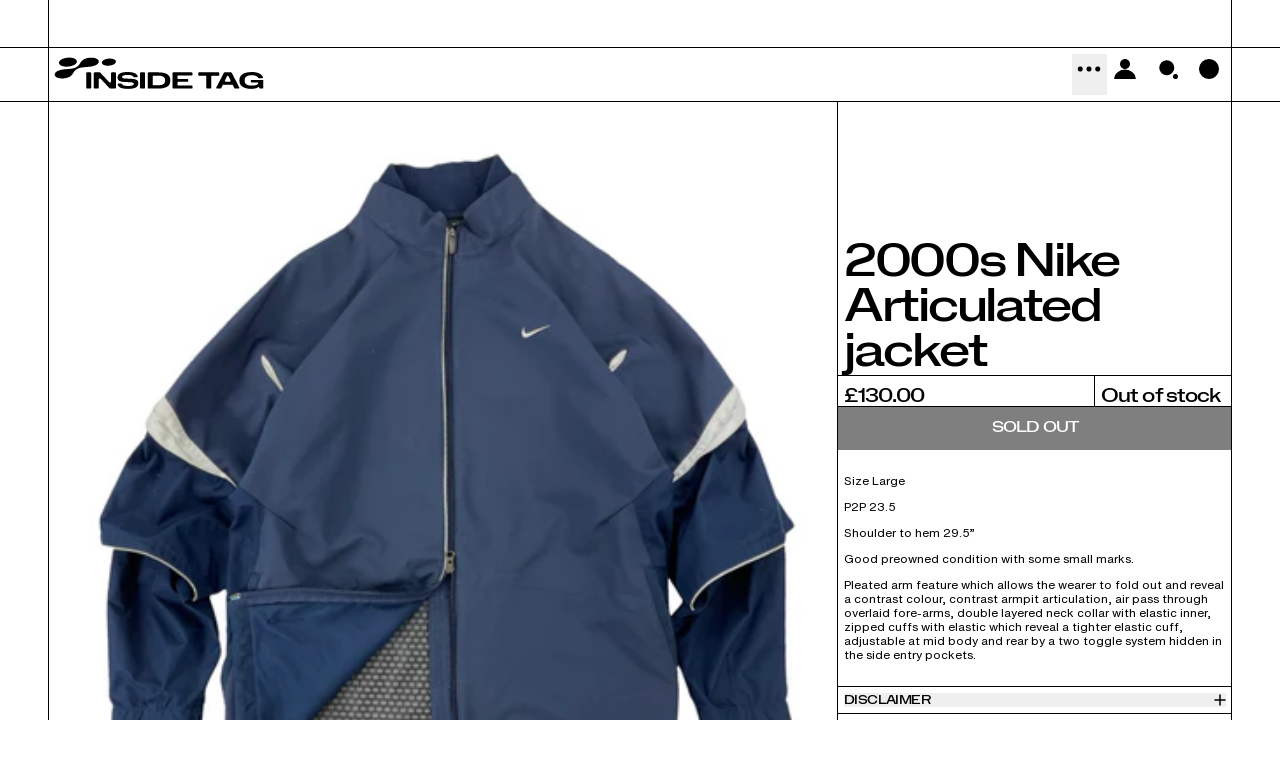

--- FILE ---
content_type: image/svg+xml
request_url: https://www.insidetag.co.uk/cdn/shop/files/InsideTag_Logo_Black.svg?v=1717500162&width=210
body_size: 906
content:
<svg viewBox="0 0 1148.8 172.48" version="1.1" xmlns="http://www.w3.org/2000/svg">
  
  <g>
    <g id="Layer_1">
      <g>
        <g>
          <path d="M180.46,81.61h18.93c2.26,0,4.09,1.83,4.09,4.09v77.67c0,2.26-1.83,4.09-4.09,4.09h-18.93c-2.26,0-4.09-1.83-4.09-4.09v-77.67c0-2.26,1.83-4.09,4.09-4.09Z"></path>
          <path d="M221.99,81.61h27.78c1.11,0,2.17.45,2.94,1.25l48.7,50.48c3.88,4.02,10.67,1.27,10.67-4.31v-43.33c0-2.26,1.83-4.09,4.09-4.09h18.44c2.26,0,4.09,1.83,4.09,4.09v77.67c0,2.26-1.83,4.09-4.09,4.09h-27.66c-1.11,0-2.17-.45-2.94-1.25l-48.71-50.38c-3.88-4.01-10.67-1.27-10.67,4.31v43.23c0,2.26-1.83,4.09-4.09,4.09h-18.56c-2.26,0-4.09-1.83-4.09-4.09v-77.67c0-2.26,1.83-4.09,4.09-4.09Z"></path>
          <path d="M362.29,162.3c-6.14-3.04-10.55-7.13-13.24-12.26-2.16-4.12.87-9.07,5.52-9.07h12.22c2.16,0,4.05,1.24,5.15,3.09,1.7,2.87,4.58,5.07,8.62,6.6,5.4,2.04,13.49,3.07,24.28,3.07s18.6-.94,23.91-2.82c5.31-1.88,7.97-4.62,7.97-8.22v-.49c0-2.53-1.19-4.39-3.56-5.58-2.37-1.18-6.42-1.98-12.14-2.39l-40.84-2.08c-11.28-.57-19.54-2.74-24.77-6.5-5.23-3.76-7.85-9.44-7.85-17.05v-1.23c0-18.39,18.52-27.59,55.55-27.59,17,0,30.37,2.23,40.1,6.68,6.43,2.95,11.04,7.08,13.82,12.4,2.17,4.15-.82,9.12-5.5,9.12h-12.21c-2.15,0-4.05-1.23-5.15-3.08-1.7-2.86-4.58-5.04-8.62-6.54-5.4-2-12.88-3.01-22.44-3.01-20.6,0-30.9,3.48-30.9,10.42v.61c0,2.53,1.14,4.37,3.43,5.52,2.29,1.15,6.3,1.88,12.02,2.21l40.71,2.09c11.53.57,19.91,2.74,25.14,6.5,5.23,3.76,7.85,9.44,7.85,17.05v1.23c0,18.89-18.97,28.33-56.9,28.33-18.72,0-32.78-2.33-42.19-6.99Z"></path>
          <path d="M474.84,81.61h18.93c2.26,0,4.09,1.83,4.09,4.09v77.67c0,2.26-1.83,4.09-4.09,4.09h-18.93c-2.26,0-4.09-1.83-4.09-4.09v-77.67c0-2.26,1.83-4.09,4.09-4.09Z"></path>
          <path d="M620.5,92.28c10.75,7.11,16.13,17.58,16.13,31.39v1.72c0,13.82-5.38,24.28-16.13,31.39-10.75,7.11-26.59,10.67-47.52,10.67h-56.13c-2.26,0-4.09-1.83-4.09-4.09v-77.67c0-2.26,1.83-4.09,4.09-4.09h56.13c20.93,0,36.77,3.56,47.52,10.67ZM570.78,149.8c12.26,0,21.5-1.98,27.72-5.95,6.21-3.96,9.32-9.83,9.32-17.6v-3.43c0-7.77-3.11-13.63-9.32-17.6-6.21-3.96-15.45-5.95-27.72-5.95h-26.82c-2.26,0-4.09,1.83-4.09,4.09v42.35c0,2.26,1.83,4.09,4.09,4.09h26.82Z"></path>
          <path d="M652.45,81.61h100.85c2.26,0,4.09,1.83,4.09,4.09v7.89c0,2.26-1.83,4.09-4.09,4.09h-73c-2.74,0-4.96,2.22-4.96,4.96v8.96c0,2.74,2.22,4.96,4.96,4.96h50.06c2.26,0,4.09,1.83,4.09,4.09v6.79c0,2.26-1.83,4.09-4.09,4.09h-50.06c-2.74,0-4.96,2.22-4.96,4.96v9.95c0,2.74,2.22,4.96,4.96,4.96h73.85c2.26,0,4.09,1.83,4.09,4.09v7.89c0,2.26-1.83,4.09-4.09,4.09h-101.71c-2.26,0-4.09-1.83-4.09-4.09v-77.67c0-2.26,1.83-4.09,4.09-4.09Z"></path>
          <path d="M829.23,99.39h-35.98c-2.26,0-4.09-1.83-4.09-4.09v-9.61c0-2.26,1.83-4.09,4.09-4.09h107.23c2.26,0,4.09,1.83,4.09,4.09v9.61c0,2.26-1.83,4.09-4.09,4.09h-35.98c-2.26,0-4.09,1.83-4.09,4.09v59.89c0,2.26-1.83,4.09-4.09,4.09h-18.93c-2.26,0-4.09-1.83-4.09-4.09v-59.89c0-2.26-1.83-4.09-4.09-4.09Z"></path>
          <path d="M972.29,83.77l41.5,77.67c1.45,2.72-.52,6.01-3.6,6.01h-20.22c-1.54,0-2.96-.87-3.65-2.25l-8.16-16.23c-.69-1.38-2.11-2.25-3.65-2.25h-47.82c-1.54,0-2.96.87-3.65,2.25l-8.16,16.23c-.69,1.38-2.11,2.25-3.65,2.25h-19.49c-3.09,0-5.06-3.29-3.6-6.01l41.5-77.67c.71-1.33,2.1-2.16,3.6-2.16h35.45c1.51,0,2.89.83,3.6,2.16ZM966.1,124.87l-11.8-23.59c-1.5-3.01-5.79-3.01-7.3,0l-11.87,23.59c-1.37,2.72.61,5.92,3.65,5.92h23.67c3.04,0,5.01-3.2,3.65-5.91Z"></path>
          <path d="M1044.26,164.14c-9.61-3.43-17.01-8.44-22.2-15.02-5.19-6.58-7.79-14.49-7.79-23.73v-1.72c0-9.24,2.62-17.15,7.85-23.73,5.23-6.58,12.9-11.59,22.99-15.02,10.1-3.43,22.34-5.15,36.73-5.15,17.82,0,32.25,2.84,43.29,8.52,8.99,4.63,15.02,10.79,18.1,18.48,1.06,2.64-1,5.5-3.84,5.5h-18.73c-1.46,0-2.82-.78-3.53-2.06-2.35-4.2-6.1-7.4-11.26-9.59-5.97-2.53-13.94-3.8-23.91-3.8-12.92,0-22.63,2.17-29.13,6.5-6.5,4.33-9.75,10.67-9.75,19.01v4.41c0,8.26,3.29,14.53,9.87,18.82,6.58,4.29,16.41,6.44,29.49,6.44,10.96,0,19.66-1.47,26.12-4.41,3.5-1.6,6.24-3.57,8.2-5.91,2.23-2.66.33-6.72-3.14-6.72h-32.61c-2.26,0-4.09-1.83-4.09-4.09v-5.32c0-2.26,1.83-4.09,4.09-4.09h60.5c2.26,0,4.09,1.83,4.09,4.09v37.82c0,2.26-1.83,4.09-4.09,4.09h-13.9c-2.26,0-4.09-1.83-4.09-4.09h0c0-3.33-3.75-5.25-6.46-3.31-8.59,6.15-21.48,9.23-38.67,9.23-13.16,0-24.55-1.72-34.15-5.15Z"></path>
        </g>
        <g>
          <path d="M104.74,44.69c12.74-4.88,29.23-18.5,14.93-31.45-13.55-10.69-33.98-11.1-50.49-9.13-11.03,1.57-22.28,4.71-31.68,10.93-11.57,7.46-15.55,19.86-2.49,28.36,4.32,2.82,9.2,4.57,14.11,5.79,18.28,4.14,37.87,2.5,55.27-4.36l.34-.14Z"></path>
          <path d="M226.26,44.36c25.32-11.12,24.95-30.85-1.49-38.24-20.86-5.36-49.23-2.63-67.25,9.6-12.64,8.65-16.7,25.25-28.9,34.34-28.01,19.97-71.18,9.39-103.11,21.61-9.06,3.49-20.07,9.35-22.09,19.09-2.26,11.91,10.92,18.31,20.61,20.78,21.3,5.46,51.78,2.23,69.27-11.88,7.14-6.05,11.31-14.81,16.71-22.33,25.67-34.17,80.26-16.58,116.07-32.89l.18-.08Z"></path>
          <path d="M323.12,40.91c15-5.97,23.46-19.77,5.19-28.53-12.31-5.27-26.14-4.79-39.11-2.48-6.79,1.32-13.56,3.55-19.31,7.42-8.58,5.37-12.64,15.04-3.2,22.06,3.6,2.68,7.88,4.21,12.23,5.24,14.53,3.24,30.21,1.84,44.02-3.64l.18-.07Z"></path>
        </g>
      </g>
    </g>
  </g>
</svg>